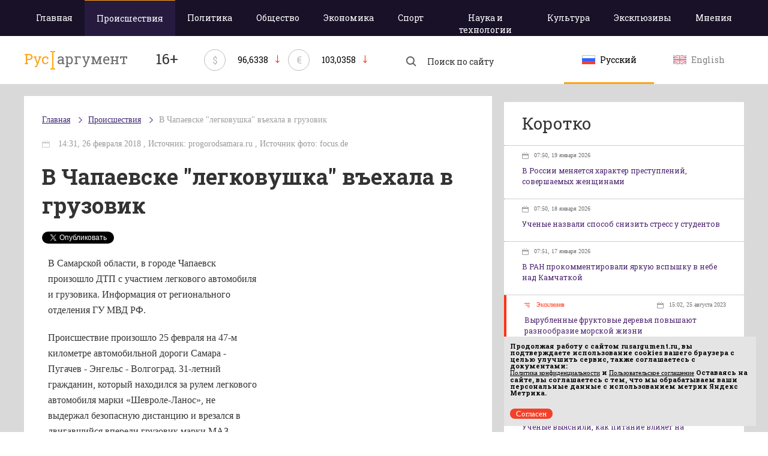

--- FILE ---
content_type: text/html; charset=utf-8
request_url: https://rusargument.ru/71210_v_chapaevske_legkovushka_vjehala_v_gruzovik_fidelrevolution
body_size: 8263
content:
<!DOCTYPE html>
<html>
<head>
    <title> В Чапаевске "легковушка" въехала в грузовик </title>
	    <meta charset="utf-8">
	<link rel="shortcut icon" href="/favicon_16x16.ico" sizes="16x16" type="image/x-icon" />
	<link rel="shortcut icon" href="/favicon_32x32.png" sizes="32x32" type="image/x-icon" />
	<meta id="viewport" name="viewport" content="width=device-width,initial-scale=1.0,maximum-scale=1" />
	<meta name="yandex-verification" content="4903f00ec97c54eb" />
			<meta property="og:title" content="В Чапаевске &quot;легковушка&quot; въехала в грузовик" />
			    <link href='https://fonts.googleapis.com/css?family=Roboto+Slab:700,400&subset=latin,cyrillic' rel='stylesheet' type='text/css'>
    <!-- Latest compiled and minified CSS -->
    <link rel="stylesheet" href="/data/css/base-style.css?v=3">
    <!-- Optional theme -->
    <link rel="stylesheet" href="/data/css/style.css?v=8" type="text/css" />
	<link rel="stylesheet" href="/data/css/media.css?v=9" type="text/css" />
    <!--[if IE 7]> <link rel="stylesheet" href="/data/css/IE7.css" type="text/css" /> <![endif]-->
    <!--[if IE 8]> <link rel="stylesheet" href="/data/css/IE8.css" type="text/css" /> <![endif]-->
    <!--[if IE 9]> <link rel="stylesheet" href="/data/css/IE9.css" type="text/css" /> <![endif]-->
    <script type="text/javascript" src="https://cdnjs.cloudflare.com/ajax/libs/html5shiv/3.7.3/html5shiv.js"></script>
    <!-- Include all compiled plugins (below), or include individual files as needed -->
    <script src="https://ajax.googleapis.com/ajax/libs/jquery/2.1.1/jquery.min.js"></script>
	
    <script src="/data/js/main.js?v=2"></script>
	
	<!-- 4789df009af47a12 -->
	<script type="text/javascript">(window.Image ? (new Image()) : document.createElement('img')).src = location.protocol + '//vk.com/rtrg?r=qlh5YfsPtHMQh5eAGiYo*LnKWzEnclHroo7JeQYTHzqxfwrPbNdG5slWELnsPEq0eYcirCHiRtp*fZGPcTiN2*HbrI2CVyn/6Ec/Duty*PYHFZhFb33fwd9TX2XfQ1MrJezMD4HI43AbNsAd5gF8oXdoFRZeaCV7*lj57guAHnM-&pixel_id=1000055094';</script>
	<script charset="UTF-8" src="//cdn.sendpulse.com/js/push/891563de42a128025c8c45fa41960d87_1.js" async></script>
</head>
<body>
<div class="all-content">
    <header>
        <div class="violet-wrap">
            <div class="header-wrap">
				<nav>
											<a class="adaptive-menu"><span>Меню</span></a>
						<ul>
							<li ><a href="/">Главная</a></li>
																						<li  class="active-menu "><a href="/accident">Происшествия</a>
								</li>
															<li  class=""><a href="/politics">Политика</a>
								</li>
															<li  class=""><a href="/society">Общество</a>
								</li>
															<li  class=""><a href="/economy">Экономика</a>
								</li>
															<li  class=""><a href="/sport">Спорт</a>
								</li>
															<li  class=""><a href="/science">Наука и технологии</a>
								</li>
															<li  class=""><a href="/culture">Культура</a>
								</li>
																					<li class=""><a href="/exclusives">Эксклюзивы</a>
							<li class=""><a href="/opinion">Мнения</a>
						</ul>
									</nav>
            </div>
        </div>
        <div class="header-wrap heading">
            <a href="/" class="logo">
				                <p>Рус</p><img src="/data/img/razd.png">аргумент
				            </a>
			<p class="smy">16+</p>
						            <div class="currency-rate">
                <span class="currency-rate-sign">$</span>
                <span class="currency-rate-number">96,6338</span>
                <span class="currency-rate-arrow-down"></span>
            </div>
						            <div class="currency-rate">
                <span class="currency-rate-sign">€</span>
                <span class="currency-rate-number">103,0358</span>
                <span class="currency-rate-arrow-down"></span>
            </div>
						            <form class="search" method="get" action="https://yandex.ru/yandsearch">
				<input type="hidden" name="site" value="https://rusargument.ru" />
                <input type="hidden" name="numdoc" value="10" />
                <input type="hidden" name="lr" value="42" />
                <input type="hidden" name="mime" value="all" />
                <button type="submit" class="search-btn"></button>
                <input name="text" type="search" placeholder="Поиск по сайту">
            </form>
            <div class="lang">
				<a href="/" class="btn-lang active">
					<img src="/data/img/rus.png" alt="">
					<span>Русский</span>
				</a>
				<a href="/en" class="btn-lang ">
					<img src="/data/img/en.png" alt="">
					<span>English</span>
				</a>
            </div>
			
        </div>
    </header>
	    <div class="content">
        <div class="content-wrap page-new-weight">
            <div class="left-col">
								<div class="article-wrap">
														<ul class="breadcrumb">
						<li><a href="/">Главная</a></li>
												<li><a href="/accident">Происшествия</a></li>
												<li><a href="/71210_v_chapaevske_legkovushka_vjehala_v_gruzovik_fidelrevolution">В Чапаевске "легковушка" въехала в грузовик</a></li>
											</ul>
					

                <div class="header-article">
                    <time>							14:31, 26 февраля 2018
																							, Источник: progorodsamara.ru										, Источник фото: focus.de</time>
					                    <h1>В Чапаевске "легковушка" въехала в грузовик</h1>
					<div style="display:inline;">
						<!-- Put this script tag to the <head> of your page -->
						<script type="text/javascript" src="//vk.com/js/api/openapi.js?116"></script>

						<script type="text/javascript">
						  VK.init({ apiId: 4942454, onlyWidgets: true });
						</script>

						<!-- Put this div tag to the place, where the Like block will be -->
						<div id="vk_like" style="display: inline-block;vertical-align: top;"></div>
						<script type="text/javascript">
						VK.Widgets.Like("vk_like", { type: "button" });
						</script>
						
						
						<a href="https://twitter.com/share" class="twitter-share-button" data-lang="ru">Твитнуть</a>
						<script>!function(d,s,id){ var js,fjs=d.getElementsByTagName(s)[0],p=/^http:/.test(d.location)?'http':'https';if(!d.getElementById(id)){ js=d.createElement(s);js.id=id;js.src=p+'://platform.twitter.com/widgets.js';fjs.parentNode.insertBefore(js,fjs); } } (document, 'script', 'twitter-wjs');</script>
						
						<div style="width:130px;display: inline-block;vertical-align: top;margin-left:45px;">
							<div id="fb-root"></div>
							<script>(function(d, s, id) { 
							  var js, fjs = d.getElementsByTagName(s)[0];
							  if (d.getElementById(id)) return;
							  js = d.createElement(s); js.id = id;
							  js.src = "//connect.facebook.net/ru_RU/sdk.js#xfbml=1&version=v2.3";
							  fjs.parentNode.insertBefore(js, fjs);
							 }(document, 'script', 'facebook-jssdk'));</script>
							<div class="fb-like" data-layout="button_count" data-action="like" data-show-faces="false" data-share="false"></div>
						</div>
						
						<a data-pocket-label="pocket" data-pocket-count="horizontal" class="pocket-btn" data-lang="ru"></a>
						<script type="text/javascript">!function(d,i){ if(!d.getElementById(i)){ var j=d.createElement("script");j.id=i;j.src="https://widgets.getpocket.com/v1/j/btn.js?v=1";var w=d.getElementById(i);d.body.appendChild(j); } }(document,"pocket-btn-js");</script>
					</div>
                </div>
                <div class="text-article">
										<div style="float:right;width:340px;margin:0 0 10px 10px">
												<div style="margin-top:5px; height: 300px;">
							<!-- Yandex.RTB -->
							<script>window.yaContextCb=window.yaContextCb||[]</script>
							<script src="https://yandex.ru/ads/system/context.js" async></script>
							
							<!-- Yandex.RTB R-A-151817-4 -->
							<div id="yandex_rtb_R-A-151817-4"></div>
							<script>window.yaContextCb.push(()=>{
							  Ya.Context.AdvManager.render({
								renderTo: 'yandex_rtb_R-A-151817-4',
								blockId: 'R-A-151817-4'
							  })
							})</script>
						</div>
						
					</div>
					                    <p><p>В Самарской области, в городе Чапаевск произошло ДТП с участием легкового автомобиля и грузовика. Информация от регионального отделения ГУ МВД РФ.</p>
<p>Происшествие произошло 25 февраля на 47-м километре автомобильной дороги Самара - Пугачев - Энгельс - Волгоград. 31-летний гражданин, который находился за рулем легкового автомобиля марки &laquo;Шевроле-Ланос&raquo;, не выдержал безопасную дистанцию и врезался в двигавшийся впереди грузовик марки МАЗ.</p>
<p>Водитель &laquo;легковушки&raquo; был госпитализирован. О состоянии автомобилиста пока что не сообщается.</p>
<p>В настоящее время представители правоохранительных органов проводят проверку по факту происшествия.</p></p>
											
						
																												<!-- Yandex.RTB R-A-151817-2 -->
								<div id="yandex_rtb_R-A-151817-2" style="margin-top:10px;"></div>
								<script type="text/javascript">
									(function(w, d, n, s, t) {
										w[n] = w[n] || [];
										w[n].push(function() {
											Ya.Context.AdvManager.render({
												blockId: "R-A-151817-2",
												renderTo: "yandex_rtb_R-A-151817-2",
												async: true
											});
										});
										t = d.getElementsByTagName("script")[0];
										s = d.createElement("script");
										s.type = "text/javascript";
										s.src = "//an.yandex.ru/system/context.js";
										s.async = true;
										t.parentNode.insertBefore(s, t);
									})(this, this.document, "yandexContextAsyncCallbacks");
								</script>
														
							
							
												
					                </div>
															</div>
							
							</div>
			<aside class="right-col">
							<div class="news-briefly">
				<script type="text/javascript" src="//vk.com/js/api/openapi.js?121"></script>

				<!-- VK Widget -->
				<div class="form-group">
					<div id="vk_groups"></div>
				</div>
				<script type="text/javascript">
				VK.Widgets.Group("vk_groups", { mode: 0, width: "400", height: "250", color1: 'FFFFFF', color2: '2B587A', color3: 'ffa311' }, 94656976);
				</script>
												<div class="form-group text-center">
					<!-- R-151817-1 Яндекс.RTB-блок  -->
					<div id="yandex_ad_R-151817-1"></div>
				</div>
														
													</div>
																<div class="news-briefly">
										<h2>Коротко</h2>
										<ul>
											<li class="one-news-briefly ">
							<a href="/119781_v_rossii_menyaetsya_harakter_prestuplenij_sovershaemyh_zhenshhinami_info">
																																																																									<time>07:50, 19 января 2026</time>
								<p>В России меняется характер преступлений, совершаемых женщинами</p>
							</a>
						</li>
											<li class="one-news-briefly ">
							<a href="/119782_uchenye_nazvali_sposob_snizit_stress_u_studentov_info">
																																																																									<time>07:50, 18 января 2026</time>
								<p>Ученые назвали способ снизить стресс у студентов</p>
							</a>
						</li>
											<li class="one-news-briefly ">
							<a href="/119783_v_ran_prokommentirovali_yarkuyu_vspyshku_v_nebe_nad_kamchatkoj_info">
																																																																									<time>07:51, 17 января 2026</time>
								<p>В РАН прокомментировали яркую вспышку в небе над Камчаткой</p>
							</a>
						</li>
											<li class="one-news-briefly exclusive-news">
							<a href="/106485_vyrublennye_fruktovye_derevya_zatoplennye_v_vattovom_more_povyshayut_mestnoe_raznoobrazie_i_izobilie_morskoj_zhizni_victorgojman">
																																						 
											<span class="exclusive-news-span">Эксклюзив</span>
																																														<time>15:02, 25 августа 2023</time>
								<p>Вырубленные фруктовые деревья повышают разнообразие морской жизни</p>
							</a>
						</li>
											<li class="one-news-briefly ">
							<a href="/119779_ekspert_objyasnil_pochemu_posle_prazdnikov_trudno_vernutsya_k_rabote_info">
																																																																									<time>01:03, 09 января 2026</time>
								<p>Эксперт объяснил, почему после праздников трудно вернуться к работе</p>
							</a>
						</li>
											<li class="one-news-briefly ">
							<a href="/119778_uchenye_vyyasnili_kak_pitanie_vliyaet_na_zaraznost_holery_info">
																																																																									<time>00:40, 05 января 2026</time>
								<p>Ученые выяснили, как питание влияет на заразность холеры</p>
							</a>
						</li>
											<li class="one-news-briefly ">
							<a href="/119777_psiholog_objyasnila_pochemu_posle_prazdnikov_nakryvaet_apatiya_info">
																																																																									<time>00:30, 02 января 2026</time>
								<p>Психолог объяснила, почему после праздников накрывает апатия</p>
							</a>
						</li>
											<li class="one-news-briefly exclusive-news">
							<a href="/105405_sozdan_nejrochip_dlya_lecheniya_zabolevanij_golovnogo_mozga_victorgojman">
																																						 
											<span class="exclusive-news-span">Эксклюзив</span>
																																														<time>17:16, 30 января 2023</time>
								<p>Создан нейрочип для лечения заболеваний головного мозга</p>
							</a>
						</li>
											<li class="one-news-briefly ">
							<a href="/119776_vrachi_objyasnili_chto_delat_pri_pishhevom_otravlenii_info">
																																																																									<time>10:49, 30 декабря 2025</time>
								<p>Врачи объяснили, что делать при пищевом отравлении</p>
							</a>
						</li>
											<li class="one-news-briefly ">
							<a href="/119775_vrachi_predupredili_o_samyh_chastyh_travmah_v_novogodnie_prazdniki_info">
																																																																									<time>10:48, 30 декабря 2025</time>
								<p>Врачи предупредили о самых частых травмах в новогодние праздники</p>
							</a>
						</li>
											<li class="one-news-briefly ">
							<a href="/119772_uchenye_nashli_mehanizm_gibeli_nejronov_pri_redkom_geneticheskom_zabolevanii_info">
																																																																									<time>14:03, 22 декабря 2025</time>
								<p>Ученые нашли механизм гибели нейронов при редком генетическом заболевании</p>
							</a>
						</li>
											<li class="one-news-briefly ">
							<a href="/119773_uchenye_objyasnili_pochemu_vo_vremya_bega_kazhetsya_chto_vremya_zamedlyaetsya_info">
																																																																									<time>14:03, 22 декабря 2025</time>
								<p>Ученые объяснили, почему во время бега кажется, что время замедляется</p>
							</a>
						</li>
											<li class="one-news-briefly ">
							<a href="/119764_uchyonye_tpu_sozdali_bioaktivnye_3d_implantaty_uskoryayushhie_vosstanovlenie_kostej_info">
																																																																									<time>10:40, 10 декабря 2025</time>
								<p>Учёные ТПУ создали биоактивные 3D-имплантаты, ускоряющие восстановление костей</p>
							</a>
						</li>
											<li class="one-news-briefly ">
							<a href="/119765_mozg_perehodit_v_avarijnyj_rezhim_ochistki_pri_nehvatke_sna__issledovanie_mit_info">
																																																																									<time>10:40, 10 декабря 2025</time>
								<p>Мозг переходит в аварийный режим очистки при нехватке сна — исследование MIT</p>
							</a>
						</li>
											<li class="one-news-briefly ">
							<a href="/119762_privychnyj_racion_spasaet_serdce__uchyonye_nazvali_produkty_dlya_pozhilyh_info">
																																																																									<time>10:39, 09 декабря 2025</time>
								<p>Привычный рацион спасает сердце: учёные назвали продукты для пожилых</p>
							</a>
						</li>
										</ul>
										<a class="all-news-briefly" href="/all_news">Показать все новости</a>
									</div>
							</aside>
						
		</div>
	</div>
</div>
<footer>
    <div class="footer-wrap">
        <a href="/" class="logo-footer">
			            <p>Рус</p><img src="/data/img/razd-white.png">аргумент
			        </a>
        <div class="footer-center">
			<div class="copyright">
								<p><span class="text-white">© 2014–2026 ООО «Лонг Кэт».</span>Сетевое издание «Русаргумент». Зарегистрировано в Федеральной службе по надзору в сфере связи, информационных технологий и массовых коммуникаций (Роскомнадзор). Реестровая запись ЭЛ No ФС 77 - 67215  от 30.09.2016. <br> Исключительные права на материалы, размещённые на интернет-сайте rusargument.ru, в соответствии с законодательством Российской Федерации об охране результатов интеллектуальной деятельности принадлежат ООО "Лонг Кэт", и не подлежат использованию другими лицами в какой бы то ни было форме без письменного разрешения правообладателя.</p>
							</div>
			<div class="footer-link">
								<a href="/content/view/10_redakciya_sajta">Редакция сайта</a>
				<a href="/content/view/11_reklamodatelyam">Рекламодателям</a>
				<a href="/content/view/13_politika_konfidencialnosti ">Политика конфиденциальности</a>
				<a href="/content/view/12_polzovatelskoe_soglashenie ">Пользовательское соглашение</a>
							</div>
		</div>
		<script type="text/javascript" src="/data/orphus/orphus.js"></script>
		<a href="http://orphus.ru" id="orphus" target="_blank"><img alt="Система Orphus" src="/data/orphus/orphus.gif" border="0" width="240" height="80" /></a>
        <div class="menu">
			            <ul>
                <li><a href="/">Главная</a></li>
													<li><a href="/accident">Происшествия</a></li>
									<li><a href="/politics">Политика</a></li>
									<li><a href="/society">Общество</a></li>
									<li><a href="/economy">Экономика</a></li>
									<li><a href="/sport">Спорт</a></li>
									<li><a href="/science">Наука и технологии</a></li>
									<li><a href="/culture">Культура</a></li>
												<li><a href="/exclusives">Эксклюзивы</a></li>
				<li><a href="/opinion">Мнения</a></li>
            </ul>
			        </div>
        <div class="metrika">
		

<script type="text/javascript">
    (function(w, d, n, s, t) {
        w[n] = w[n] || [];
        w[n].push(function() {
            Ya.Context.AdvManager.render({
                blockId: "R-151817-1",
                renderTo: "yandex_ad_R-151817-1",
                async: true
            });
        });
        t = d.getElementsByTagName("script")[0];
        s = d.createElement("script");
        s.type = "text/javascript";
        s.src = "//an.yandex.ru/system/context.js";
        s.async = true;
        t.parentNode.insertBefore(s, t);
    })(this, this.document, "yandexContextAsyncCallbacks");
</script>

<!-- Yandex.Metrika counter -->
<script type="text/javascript">
   (function (d, w, c) {
       (w[c] = w[c] || []).push(function() {
           try {
               w.yaCounter38076905 = new Ya.Metrika({
                   id:38076905,
                   clickmap:true,
                   trackLinks:true,
                   accurateTrackBounce:true,
                   ut:"noindex"
               });
           } catch(e) { }
       });        var n = d.getElementsByTagName("script")[0],
           s = d.createElement("script"),
           f = function () { n.parentNode.insertBefore(s, n); };
       s.type = "text/javascript";
       s.async = true;
       s.src = "https://mc.yandex.ru/metrika/watch.js";        if (w.opera == "[object Opera]") {
           d.addEventListener("DOMContentLoaded", f, false);
       } else { f(); }
   })(document, window, "yandex_metrika_callbacks");
</script>
<noscript><div><img src="https://mc.yandex.ru/watch/38076905?ut=noindex" style="position:absolute; left:-9999px;" alt="" /></div></noscript>
<!-- /Yandex.Metrika counter -->
		
		</div>
        <div class="lang-footer">
            <a href="/" class="btn-lang ">
                <img src="/data/img/rus.png" alt="">
                <span>Русский</span>
            </a>
            <a href="/en" class="btn-lang ">
                <img src="/data/img/en.png" alt="">
                <span>English</span>
            </a>
        </div>
        <div class="longcat">
            <p>Создание и поддержка сайта —«<a href="http://longcatdev.com/" target="_blank">Лонг Кэт</a>»</p>
            <a class="longcat-img" href="http://longcatdev.com/" target="_blank">
                <img src="/data/img/longcat.png" alt="Long cat">
            </a>
        </div>
    </div>
</footer>
<div class="hover">
    <img src="/data/img/l-arrow-hover.png">
    <img src="/data/img/r-arrow-hover.png">
    <img src="/data/img/search-hover.png">
    <img src="/data/img/vk-hover.png">
    <img src="/data/img/tw-hover.png">
    <img src="/data/img/you-hover.png">
</div>

<script language="Javascript">
var bid = 'v76zm3uRT4Mv6RS6hNYa';
var sid = '6259';
var async = 1;
</script>
<script type="text/javascript" src="//v.actionteaser.ru/news_ssl.js"></script>
<script type="text/javascript">
	window.onload = function() {
		let matches = document.cookie.match(new RegExp(
			"(?:^|; )" + "acceptCookie".replace(/([\.$?*|{}\(\)\[\]\\\/\+^])/g, '\\$1') + "=([^;]*)"
		));
		if (matches == null) {
		console.log('if');
			document.getElementById("cookieConfirm").style.display = "block";
		}
	}
	function confirmCookie() {
		document.cookie="acceptCookie=true; path=/;";
		document.getElementById("cookieConfirm").style.display = "none";
	}
</script>
<noindex>
	<div id="cookieConfirm" style="position:fixed; z-index:1000; font-size:11px; bottom:10px; right:20px; width:100%; max-width:420px; padding:0px; background-color:#e4e4e4; color:#000; display: none">
		<div style="width:100%; padding:10px;">
			<p style="font-size:11px; line-height:11px; padding:0px; margin-bottom:0px; margin-top:0px;">
				Продолжая работу с сайтом <b>rusargument.ru</b>, вы подтверждаете использование cookies вашего браузера с целью улучшить сервис, также соглашаетесь с документами:<br>
				<a href="https://rusargument.ru/content/view/13_politika_konfidencialnosti" style="font-size:11px; line-height:11px; padding:0px; margin-bottom:0px; margin-top:0px; text-decoration: underline;">Политика конфиденциальности</a> и
				<a href="https://rusargument.ru/content/view/12_polzovatelskoe_soglashenie" style="font-size:11px; line-height:11px; padding:0px; margin-bottom:0px; margin-top:0px; text-decoration: underline;">Пользовательское соглашение</a>
				Оставаясь на сайте, вы соглашаетесь с тем, что мы обрабатываем ваши персональные данные с использованием метрик Яндекс Метрика. 
			</p>
		</div>
		<div class="header-line-contact-button" style="margin: 10px;">
			<label>
				<a href="#" style="background-color: #f44029; color: #fff; text-decoration:none; border-radius: 10px; padding: 1px 10px;  font-size:13px;" onclick="confirmCookie()">
					Согласен
				</a>
			</label>
		</div>
	</div>
</noindex>
</body>
</html>